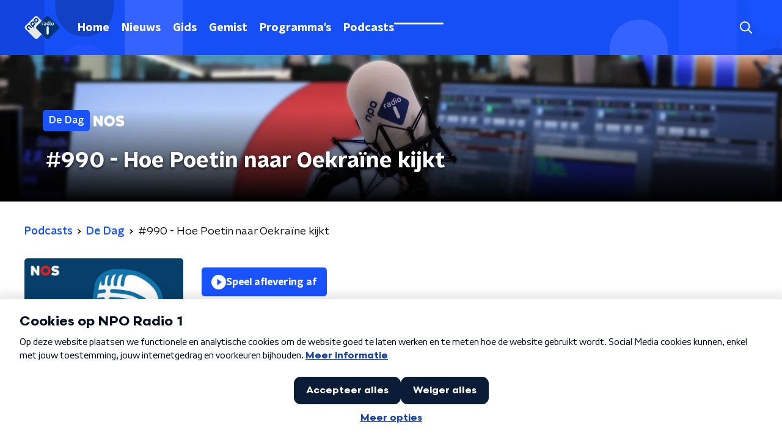

--- FILE ---
content_type: image/svg+xml
request_url: https://www.nporadio1.nl/svg/broadcasters/wnl.svg
body_size: 45022
content:
<?xml version="1.0" encoding="UTF-8"?>
<svg width="100px" height="44px" viewBox="0 0 100 44" version="1.1" xmlns="http://www.w3.org/2000/svg" xmlns:xlink="http://www.w3.org/1999/xlink">
    <title>@3x_WNL_WHITE@1x</title>
    <g id="@3x_WNL_WHITE" stroke="none" stroke-width="1" fill="none" fill-rule="evenodd">
        <image id="WNL_logo_white" x="0" y="8" width="100" height="28" xlink:href="[data-uri]"></image>
    </g>
</svg>